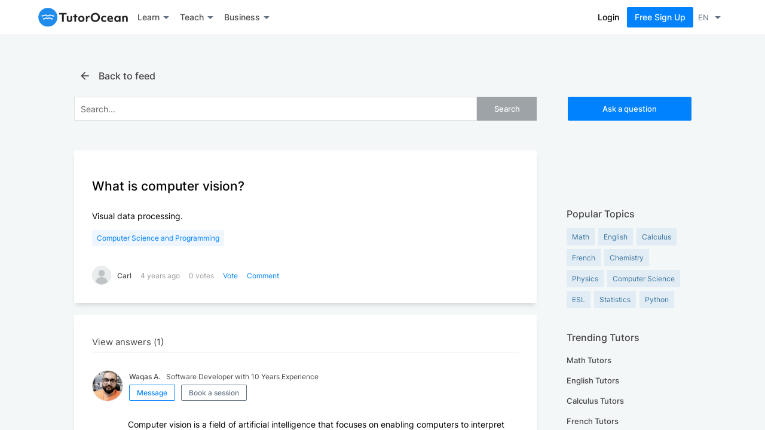

--- FILE ---
content_type: text/html; charset=utf-8
request_url: https://www.tutorocean.com/questions-answers/what-is-computer-vision-2
body_size: 2638
content:
<!DOCTYPE html>
<html lang="en">
<head>
  <link rel="stylesheet" type="text/css" class="__meteor-css__" href="/0a8ec5006e5ae28fd0f2d22084885b93601e9775.css?meteor_css_resource=true">
<title>TutorOcean | Connecting Tutors and Students Worldwide</title>
	<meta charset="utf-8">
	<meta http-equiv="X-UA-Compatible" content="IE=edge,chrome=1">
	<meta name="viewport" content="width=device-width, initial-scale=1.0, minimum-scale=1.0">
	<link rel="icon" type="image/png" href="https://static.tutorocean.com/assets/images/favicon.png">

</head>
<body><noscript>Sorry, your browser does not support JavaScript! If possible, please enable JavaScript on your browser or switch to another browser (Chrome, Firefox, Safari).</noscript>
	<div id="app">
		<div id="app-skeleton-main" class="app-skeleton">
			<div style="display:flex;align-items:center;flex-wrap:wrap;background:white;border-bottom:1px solid rgba(0,0,0,0.12);height:59px;padding:0 5%">
				<img src="/assets/images/logo/tutorocean-black.svg" alt="TutorOcean Logo" style="position:relative;width:150px">
				<span aria-live="polite" aria-busy="true"><span class="react-loading-skeleton" style="width:50px;margin-left:18px">‌</span></span>
				<span aria-live="polite" aria-busy="true"><span class="react-loading-skeleton" style="width:50px;margin-left:18px">‌</span></span>
				<span aria-live="polite" aria-busy="true"><span class="react-loading-skeleton" style="width:270px;margin-left:42px">‌</span></span>
				<span aria-live="polite" aria-busy="true" style="margin-left:auto"><span class="react-loading-skeleton" style="width:80px">‌</span></span>
				<span aria-live="polite" aria-busy="true"><span class="react-loading-skeleton" style="width:80px;margin-left:18px;margin-right:24px">‌</span></span>
			</div>
			<div style="background:#F3F4F6;height:100vh;width:100%">&nbsp;</div>
		</div>
		<div id="app-skeleton-classroom" class="app-skeleton" style="display:none;text-align:center">
			<img src="/assets/images/logo/tutorocean-black.svg" alt="TutorOcean Logo" style="width:150px;margin:12px 0"><br>
			<span aria-live="polite" aria-busy="true"><span class="react-loading-skeleton" style="max-width:320px;width:100%;margin-top:80px">‌</span><br /></span>
			<span aria-live="polite" aria-busy="true"><span class="react-loading-skeleton" style="max-width:478px;width:100%;height:276px;margin-top:22px">‌</span><br /></span>
			<span aria-live="polite" aria-busy="true"><span class="react-loading-skeleton" style="max-width:256px;width:100%;margin-top:26px">‌</span></span>
			<span aria-live="polite" aria-busy="true"><span class="react-loading-skeleton" style="max-width:130px;width:100%;margin-top:26px;margin-left:12px">‌</span></span>
		</div>
		<script type="text/javascript">
			var path = window.location.pathname
			if ((path.indexOf("/demo") >= 0 || path.indexOf("/classroom") >= 0)) {
				if (document.getElementById("app-skeleton-main")) {
					document.getElementById("app-skeleton-main").style.display = "none"
				}
				if (document.getElementById("app-skeleton-classroom")) {
					document.getElementById("app-skeleton-classroom").style.display = "block"
				}
			}
		</script>
	</div>
  <script type="text/javascript">__meteor_runtime_config__ = JSON.parse(decodeURIComponent("%7B%22meteorRelease%22%3A%22METEOR%402.6.1%22%2C%22gitCommitHash%22%3A%222954c0bd05e729b60ab5cf16ecb34b40176bb9db%22%2C%22meteorEnv%22%3A%7B%22NODE_ENV%22%3A%22production%22%2C%22TEST_METADATA%22%3A%22%7B%7D%22%7D%2C%22PUBLIC_SETTINGS%22%3A%7B%22samlProviders%22%3A%5B%22ssc%22%2C%22uky%22%5D%2C%22packages%22%3A%7B%22dynamic-import%22%3A%7B%22useLocationOrigin%22%3Atrue%7D%7D%2C%22apiUrl%22%3A%22https%3A%2F%2Fapi.tutorocean.com%22%2C%22questionsAnswersEmail%22%3A%22questions%40tutorocean.com%22%2C%22websocketUrl%22%3A%22wss%3A%2F%2Fws.tutorocean.com%22%2C%22teamEmail%22%3A%22team%40tutorocean.com%22%2C%22notificationEmail%22%3A%22notifications%40mg.tutorocean.com%22%2C%22supportEmail%22%3A%22support%40tutorocean.com%22%2C%22techEmail%22%3A%22tech%40tutorocean.com%22%2C%22uploadImageMaxSize%22%3A8388608%2C%22cdnUrl%22%3A%22https%3A%2F%2Fstatic.tutorocean.com%22%2C%22thumbnailCdnUrl%22%3A%22https%3A%2F%2Fthumbnails.tutorocean.com%22%2C%22stripe%22%3A%7B%22publishableKey%22%3A%22pk_live_SUZkZ0TRydQOoWuoKZlSkIYh%22%2C%22platformClientId%22%3A%22ca_BfTcNf1STsEPZ58otYQ3vGkrk8ATpd7u%22%2C%22oAuthAuthorizeUri%22%3A%22https%3A%2F%2Fconnect.stripe.com%2Fexpress%2Foauth%2Fauthorize%22%2C%22setupConnectUri%22%3A%22https%3A%2F%2Fconnect.stripe.com%2Flogin%3Fredirect%3D%252Fexpress%252Foauth%252Fauthorize%253Fscope%253Dread_write%2526response_type%253Dcode%2526client_id%253D%22%7D%2C%22linkedIn%22%3A%7B%22partnerId%22%3A%221945476%22%7D%2C%22paypal%22%3A%7B%22env%22%3A%22production%22%2C%22sandboxID%22%3A%22AY2TKRsGnNu_pOkaze9PjmwNgPaKoHuc0n_50y65d5qVE_cCL_45joawchpqZwvJeDSrJFf8qxUQnEk6%22%2C%22productionID%22%3A%22AZF3Fv_D0mMl0mo5D2iNIdBqTe7XXrJUtUTEpQSiWSw2hbONYdOGpKUMC1SxL8h7lX808H5qcHigLV2_%22%2C%22clientID%22%3A%22AZF3Fv_D0mMl0mo5D2iNIdBqTe7XXrJUtUTEpQSiWSw2hbONYdOGpKUMC1SxL8h7lX808H5qcHigLV2_%22%2C%22clientSecretID%22%3A%22ELtxURTO3yauZ16tqEX3eqTWh4oTgzo6CosYtASkZnaYhXav6S7O3_zv8o2pJ3wTGh848Pe3MB1PA8dH%22%2C%22signupUrl%22%3A%22https%3A%2F%2Fwww.paypal.com%22%2C%22BNCode%22%3A%22TutorOcean_SP%22%7D%2C%22firebase%22%3A%7B%22apiKey%22%3A%22AIzaSyBfejD1ZPTEnMz-Ep7JnjAn7LFU2-Sanyw%22%2C%22authDomain%22%3A%22tc-test-84e1c.firebaseapp.com%22%2C%22databaseURL%22%3A%22https%3A%2F%2Ftc-test-84e1c.firebaseio.com%22%2C%22projectId%22%3A%22tc-test-84e1c%22%2C%22messagingSenderId%22%3A%22858183658693%22%7D%2C%22googleMaps%22%3A%7B%22apiKey%22%3A%22AIzaSyBlVDi4JuiPT4TPx645MoPzjCklMuy2xzI%22%2C%22apiKeyOld%22%3A%22AIzaSyAq0kQb1zVRYFMW35N7MHrXp3fPyG_BVjg%22%7D%2C%22google%22%3A%7B%22tagManager%22%3A%7B%22gtmId%22%3A%22GTM-5VR5PWD%22%7D%7D%2C%22chatBot%22%3A%7B%22widgetUrl%22%3A%22https%3A%2F%2Fchat.widgets.tutorocean.com%2Fwidget.js%22%2C%22botId%22%3A%22ab9c6428-8c12-421f-8940-18ea3d7efa28%22%7D%7D%2C%22ROOT_URL%22%3A%22https%3A%2F%2Fwww.tutorocean.com%22%2C%22ROOT_URL_PATH_PREFIX%22%3A%22%22%2C%22reactFastRefreshEnabled%22%3Atrue%2C%22kadira%22%3A%7B%22appId%22%3A%22DEaqzuCJwTZmdpZZC%22%2C%22endpoint%22%3A%22https%3A%2F%2Fengine.montiapm.com%22%2C%22clientEngineSyncDelay%22%3A10000%2C%22recordIPAddress%22%3A%22full%22%2C%22disableClientErrorTracking%22%3Afalse%2C%22enableErrorTracking%22%3Atrue%7D%2C%22autoupdate%22%3A%7B%22versions%22%3A%7B%22web.browser%22%3A%7B%22version%22%3A%227a6f3869acfcd8f3b07d10812bbfe4c081b16c59%22%2C%22versionRefreshable%22%3A%225c8ef6d768c426f3a1b7fafd733d2a4cd2d9f1fd%22%2C%22versionNonRefreshable%22%3A%220a634f7dd5cbff9d0d93f78e1a8fe896e73ad380%22%2C%22versionReplaceable%22%3A%22483e4a94a9cac55ad1ee26a079669e096c5f3bf2%22%7D%2C%22web.browser.legacy%22%3A%7B%22version%22%3A%225d5b8820aae647eef3933803596219cefb22b236%22%2C%22versionRefreshable%22%3A%225c8ef6d768c426f3a1b7fafd733d2a4cd2d9f1fd%22%2C%22versionNonRefreshable%22%3A%22b855433e53757da152572135fc026bfd4c71e13d%22%2C%22versionReplaceable%22%3A%22483e4a94a9cac55ad1ee26a079669e096c5f3bf2%22%7D%7D%2C%22autoupdateVersion%22%3Anull%2C%22autoupdateVersionRefreshable%22%3Anull%2C%22autoupdateVersionCordova%22%3Anull%2C%22appId%22%3A%22a432rb1h16ihv1n6jv39%22%7D%2C%22appId%22%3A%22a432rb1h16ihv1n6jv39%22%2C%22isModern%22%3Afalse%7D"))</script>

  <script type="text/javascript" src="/e2540f32f9ce68eed752e4f6c41476e2118c1ed5.js?meteor_js_resource=true"></script>


</body>
</html>

--- FILE ---
content_type: image/svg+xml
request_url: https://static.tutorocean.com/assets/images/logo/tutorocean-white.svg
body_size: 2096
content:
<?xml version="1.0" encoding="utf-8"?>
<!-- Generator: Adobe Illustrator 24.3.0, SVG Export Plug-In . SVG Version: 6.00 Build 0)  -->
<svg version="1.1" id="Layer_1" xmlns="http://www.w3.org/2000/svg" xmlns:xlink="http://www.w3.org/1999/xlink" x="0px" y="0px"
	 viewBox="0 0 504 108" style="enable-background:new 0 0 504 108;" xml:space="preserve">
<style type="text/css">
	.st0{fill:#1F8CEB;}
	.st1{fill:#FFFFFF;}
</style>
<g>
	<g>
		<path class="st0" d="M94.5,92.3L94.5,92.3C94.5,92.3,94.5,92.3,94.5,92.3C94.5,92.3,94.5,92.3,94.5,92.3z"/>
		<path class="st0" d="M94.5,85.7L94.5,85.7C94.5,85.7,94.5,85.7,94.5,85.7C94.5,85.7,94.5,85.7,94.5,85.7z"/>
		<path class="st0" d="M94.5,85.6C94.5,85.7,94.5,85.7,94.5,85.6L94.5,85.6C94.5,85.7,94.5,85.7,94.5,85.6z M94.5,92.3
			C94.5,92.3,94.5,92.3,94.5,92.3L94.5,92.3C94.5,92.3,94.5,92.3,94.5,92.3z"/>
	</g>
</g>
<g>
	<g>
		<g>
			<g>
				<path class="st1" d="M54.1,0.7C24.7,0.7,0.8,24.5,0.8,54c0,29.4,23.9,53.3,53.3,53.3s53.3-23.9,53.3-53.3
					C107.4,24.5,83.5,0.7,54.1,0.7z M85.5,61.1c-0.1,0.2-1.1,4-3.7,6.6c-1,1.1-2.5,1.6-4,1.6c-0.4,0-0.8,0-1.1-0.1
					c-1.9-0.4-3.9-1.4-5.8-2.9c-4.1-3.2-7.7-3.3-9.9-2.8c-2.7,0.6-5.6,2.4-6.8,4.8l0,0c-1.2-2.3-4.1-4.2-6.8-4.8
					c-2.3-0.5-5.8-0.4-9.9,2.8c-2,1.6-3.9,2.6-5.9,2.9c-1.9,0.4-3.8-0.2-5.1-1.5c-2.6-2.7-3.7-6.4-3.7-6.6l-0.4-1.3l1.2,0.6
					c0.1,0,5.2,2.5,13.3-2.1c5.6-3.2,9.7-3,12.2-2.3c2.2,0.7,3.9,2,5.1,3.7c1.2-1.8,2.9-3.1,5.1-3.7c2.5-0.8,6.7-1,12.2,2.3
					c8,4.6,13.2,2.1,13.3,2.1l1.2-0.6L85.5,61.1z M91.3,49.5c-0.4,1.2-1.6,2-2.9,1.9c-2.4-0.2-6.8-1.5-12.4-3.8
					c-3.1-1.3-6.5-1.8-9.7-1.6c-5.7,0.4-9.7,2.9-11.7,7.4l-0.5,1.1l-0.5-1.1c-2.1-4.5-6-7-11.7-7.4c-3.2-0.2-6.6,0.4-9.7,1.6
					c-5.6,2.3-10,3.7-12.4,3.8c-1.3,0.1-2.5-0.7-2.9-1.9l-1.3-3.7c-0.2-0.6-0.5-2.2,0.1-2.9c0.2-0.3,0.6-0.4,1-0.3
					c6,1.2,10.9-0.5,12.7-1.4c1.5-0.7,2.9-1.2,4.2-1.6c7.2-2.1,12.5-0.7,15.6,0.8c2.5,1.2,4,2.6,4.8,3.3c0.7-0.7,2.3-2.1,4.8-3.3
					c3.1-1.5,8.4-2.8,15.6-0.8c1.3,0.4,2.7,0.9,4.2,1.6c1.8,0.8,6.8,2.6,12.7,1.4c0.4-0.1,0.7,0,1,0.3c0.6,0.7,0.3,2.4,0.1,2.9
					L91.3,49.5z"/>
			</g>
			<g>
				<g>
					<path class="st0" d="M54.1,68"/>
				</g>
			</g>
		</g>
	</g>
	<g>
		<g>
			<path class="st1" d="M133.3,38.2h-15.9V30h41.8v8.2h-15.9v41.4h-10V38.2z"/>
		</g>
		<g>
			<path class="st1" d="M175.6,80.6c-5,0-8.8-1.3-11.4-3.9c-2.6-2.6-3.9-6.2-3.9-11V46.3h9.1v19.2c0,4.7,2.1,7,6.3,7
				c4.1,0,6.1-2.3,6.1-7V46.3h9.1v19.4c0,4.8-1.3,8.4-3.9,11S180.5,80.6,175.6,80.6z"/>
		</g>
		<g>
			<path class="st1" d="M203.4,53.8h-6.5v-7.5h6.5v-9h9.1v9h7.9v7.5h-7.9v25.7h-9.1V53.8z"/>
		</g>
		<g>
			<path class="st1" d="M242.1,80.6c-3.3,0-6.3-0.7-9-2.2c-2.7-1.5-4.9-3.6-6.5-6.3c-1.6-2.7-2.4-5.8-2.4-9.2c0-3.2,0.7-6.1,2.2-8.8
				c1.5-2.7,3.6-4.8,6.4-6.4c2.7-1.6,5.8-2.4,9.3-2.4c3.3,0,6.3,0.7,9,2.2c2.7,1.5,4.9,3.5,6.5,6.2c1.6,2.7,2.4,5.8,2.4,9.2
				c0,3.2-0.7,6.2-2.2,8.8c-1.5,2.7-3.6,4.8-6.4,6.4C248.6,79.8,245.5,80.6,242.1,80.6z M242.1,72.5c2.6,0,4.7-0.9,6.3-2.7
				c1.7-1.8,2.5-4.1,2.5-6.9c0-2.8-0.8-5.1-2.4-6.8c-1.6-1.8-3.8-2.7-6.4-2.7s-4.7,0.9-6.4,2.7c-1.6,1.8-2.4,4.1-2.4,6.8
				c0,2.8,0.8,5.1,2.5,6.9C237.4,71.6,239.5,72.5,242.1,72.5z"/>
		</g>
		<g>
			<path class="st1" d="M267.7,46.3h8.7l0.1,5.5c0.9-2,2.1-3.5,3.7-4.5c1.5-1,3.3-1.6,5.4-1.6c1.4,0,2.7,0.2,3.8,0.7l-0.8,8.5
				c-1.3-0.5-2.7-0.8-4-0.8c-2.5,0-4.4,0.9-5.8,2.7c-1.4,1.8-2.1,4.3-2.1,7.5v15.1h-9.1V46.3z"/>
		</g>
		<g>
			<path class="st1" d="M320.6,80.6c-4.8,0-9.2-1.1-13.1-3.2c-4-2.2-7.1-5.2-9.5-9.1s-3.6-8.4-3.6-13.5c0-4.7,1.1-8.9,3.3-12.8
				c2.2-3.9,5.3-7.1,9.3-9.4c4-2.4,8.5-3.6,13.6-3.6c4.8,0,9.2,1.1,13.2,3.2c4,2.2,7.1,5.2,9.5,9.1s3.6,8.4,3.6,13.5
				c0,4.7-1.1,8.9-3.3,12.8c-2.2,3.9-5.3,7.1-9.3,9.4C330.2,79.4,325.7,80.6,320.6,80.6z M320.6,71.7c3,0,5.6-0.7,8.1-2.1
				c2.4-1.4,4.3-3.4,5.7-6c1.4-2.6,2.1-5.6,2.1-8.9c0-3.1-0.7-6-2-8.5c-1.3-2.6-3.2-4.6-5.6-6.1c-2.4-1.5-5.2-2.3-8.3-2.3
				c-3,0-5.6,0.7-8,2.1c-2.4,1.4-4.3,3.4-5.7,6c-1.4,2.6-2.1,5.6-2.1,8.9c0,3.1,0.7,6,2,8.5c1.3,2.6,3.2,4.6,5.6,6.1
				C314.7,70.9,317.5,71.7,320.6,71.7z"/>
		</g>
		<g>
			<path class="st1" d="M371.3,80.4c-3.6,0-6.8-0.7-9.6-2.1c-2.8-1.4-4.9-3.4-6.4-6c-1.5-2.6-2.3-5.7-2.3-9.2c0-3.4,0.7-6.4,2.2-9.1
				c1.5-2.6,3.6-4.7,6.4-6.3s6-2.3,9.6-2.3c2,0,3.9,0.2,5.8,0.7c1.9,0.4,3.6,1,4.9,1.8l-1.1,7.7c-2.9-1.4-5.8-2.1-8.7-2.1
				c-3,0-5.5,0.8-7.3,2.5c-1.8,1.7-2.7,4-2.7,6.8c0,3,0.9,5.3,2.7,6.9c1.8,1.7,4.3,2.5,7.5,2.5c2.8,0,5.8-0.7,9.1-2l0.9,7.4
				c-1.4,0.8-3.1,1.5-5,1.9C375.4,80.1,373.4,80.4,371.3,80.4z"/>
		</g>
		<g>
			<path class="st1" d="M407,80.6c-3.9,0-7.3-0.7-10.1-2.1c-2.9-1.4-5.1-3.4-6.8-6.1c-1.6-2.7-2.4-5.8-2.4-9.4c0-3.3,0.7-6.4,2.1-9
				c1.4-2.7,3.4-4.8,5.9-6.3c2.6-1.5,5.5-2.3,8.9-2.3c3.1,0,5.9,0.7,8.3,2c2.4,1.3,4.2,3.2,5.5,5.7c1.3,2.5,2,5.4,2,8.8
				c0,1.4-0.1,2.7-0.3,3.9h-23.4c1.1,5,4.9,7.4,11.3,7.4c2,0,3.9-0.2,5.8-0.6s3.6-1,5.1-1.8l0.9,7.1c-1.6,0.9-3.5,1.5-5.7,2
				C411.9,80.3,409.5,80.6,407,80.6z M411.8,59.4c-0.2-2.3-1-4.1-2.2-5.3c-1.3-1.2-3-1.9-5.1-1.9c-2.1,0-3.8,0.6-5.2,1.9
				c-1.3,1.2-2.2,3-2.6,5.3H411.8z"/>
		</g>
		<g>
			<path class="st1" d="M442.8,80.6c-2.9,0-5.5-0.7-7.9-2.2c-2.3-1.4-4.2-3.5-5.5-6.2c-1.3-2.7-2-5.7-2-9.2c0-3.2,0.7-6.2,2-8.8
				c1.3-2.7,3.2-4.8,5.6-6.5c2.4-1.6,5.2-2.4,8.2-2.4c2.3,0,4.3,0.5,6.2,1.4c1.8,0.9,3.3,2.2,4.4,3.9l0.1-4.3h8.7v33.2H454l-0.1-4.2
				c-1.1,1.7-2.6,3.1-4.5,3.9C447.5,80.1,445.3,80.6,442.8,80.6z M445.3,72.5c2.6,0,4.7-0.9,6.3-2.7s2.5-4.1,2.5-6.9
				c0-2.8-0.8-5.1-2.4-6.8c-1.6-1.8-3.8-2.7-6.4-2.7s-4.7,0.9-6.4,2.7c-1.6,1.8-2.4,4.1-2.4,6.8c0,2.8,0.8,5.1,2.5,6.9
				S442.7,72.5,445.3,72.5z"/>
		</g>
		<g>
			<path class="st1" d="M472.3,46.3h8.7l0.1,4.1c1-1.7,2.3-2.9,4-3.8c1.7-0.9,3.7-1.3,6-1.3c3.9,0,6.9,1.2,9,3.6
				c2.1,2.4,3.1,5.9,3.1,10.5v20.2h-9.1V61.1c0-5.2-2-7.8-5.9-7.8c-2.2,0-3.9,0.7-5.1,2.2c-1.2,1.5-1.8,3.5-1.8,6.2v17.9h-9.1V46.3z
				"/>
		</g>
	</g>
</g>
</svg>


--- FILE ---
content_type: text/plain
request_url: https://www.tutorocean.com/_timesync
body_size: 182
content:
1768788509286

--- FILE ---
content_type: image/svg+xml
request_url: https://www.tutorocean.com/assets/images/logo/tutorocean-black.svg
body_size: 2286
content:
<?xml version="1.0" encoding="utf-8"?>
<!-- Generator: Adobe Illustrator 24.1.0, SVG Export Plug-In . SVG Version: 6.00 Build 0)  -->
<svg version="1.1" id="Layer_1" xmlns="http://www.w3.org/2000/svg" xmlns:xlink="http://www.w3.org/1999/xlink" x="0px" y="0px"
	 viewBox="0 0 504 108" style="enable-background:new 0 0 504 108;" xml:space="preserve">
<style type="text/css">
	.st0{fill:#0082FF;}
	.st1{fill:#2A2B2A;}
	.st2{fill:#FFFFFF;}
	.st3{fill:#0074FF;}
	.st4{fill:#0086EA;}
	.st5{fill:#232323;}
	.st6{fill:#1677FF;}
</style>
<g>
	<circle class="st0" cx="54.1" cy="54" r="53.4"/>
	<g>
		<g>
			<path class="st5" d="M133.3,38.2h-15.9V30h41.8v8.2h-15.9v41.4h-10V38.2z"/>
		</g>
		<g>
			<path class="st5" d="M175.6,80.6c-5,0-8.8-1.3-11.4-3.9c-2.6-2.6-3.9-6.2-3.9-11V46.4h9.1v19.2c0,4.7,2.1,7,6.3,7
				c4.1,0,6.1-2.3,6.1-7V46.4h9.1v19.4c0,4.8-1.3,8.4-3.9,11S180.5,80.6,175.6,80.6z"/>
		</g>
		<g>
			<path class="st5" d="M203.4,53.9h-6.5v-7.5h6.5v-9h9.1v9h7.9v7.5h-7.9v25.7h-9.1V53.9z"/>
		</g>
		<g>
			<path class="st5" d="M242.1,80.6c-3.3,0-6.3-0.7-9-2.2c-2.7-1.5-4.9-3.6-6.5-6.3c-1.6-2.7-2.4-5.8-2.4-9.2c0-3.2,0.7-6.1,2.2-8.8
				c1.5-2.7,3.6-4.8,6.4-6.4c2.7-1.6,5.8-2.4,9.3-2.4c3.3,0,6.3,0.7,9,2.2s4.9,3.5,6.5,6.2c1.6,2.7,2.4,5.8,2.4,9.2
				c0,3.2-0.7,6.2-2.2,8.8c-1.5,2.7-3.6,4.8-6.4,6.4C248.6,79.8,245.5,80.6,242.1,80.6z M242.1,72.5c2.6,0,4.7-0.9,6.3-2.7
				c1.7-1.8,2.5-4.1,2.5-6.9c0-2.8-0.8-5.1-2.4-6.8c-1.6-1.8-3.8-2.7-6.4-2.7s-4.7,0.9-6.4,2.7c-1.6,1.8-2.4,4.1-2.4,6.8
				c0,2.8,0.8,5.1,2.5,6.9C237.4,71.6,239.5,72.5,242.1,72.5z"/>
		</g>
		<g>
			<path class="st5" d="M267.7,46.4h8.7l0.1,5.5c0.9-2,2.1-3.5,3.7-4.5s3.3-1.6,5.4-1.6c1.4,0,2.7,0.2,3.8,0.7l-0.8,8.5
				c-1.3-0.5-2.7-0.8-4-0.8c-2.5,0-4.4,0.9-5.8,2.7c-1.4,1.8-2.1,4.3-2.1,7.5v15.1h-9.1V46.4z"/>
		</g>
		<g>
			<path class="st5" d="M320.7,80.6c-4.8,0-9.2-1.1-13.1-3.2c-4-2.2-7.1-5.2-9.5-9.1c-2.4-3.9-3.6-8.4-3.6-13.5
				c0-4.7,1.1-8.9,3.3-12.8c2.2-3.9,5.3-7.1,9.3-9.4c4-2.4,8.5-3.6,13.6-3.6c4.8,0,9.2,1.1,13.2,3.2c4,2.2,7.1,5.2,9.5,9.1
				s3.6,8.4,3.6,13.5c0,4.7-1.1,8.9-3.3,12.8c-2.2,3.9-5.3,7.1-9.3,9.4C330.2,79.4,325.7,80.6,320.7,80.6z M320.7,71.7
				c3,0,5.6-0.7,8.1-2.1c2.4-1.4,4.3-3.4,5.7-6c1.4-2.6,2.1-5.6,2.1-8.9c0-3.1-0.7-6-2-8.5c-1.3-2.6-3.2-4.6-5.6-6.1
				c-2.4-1.5-5.2-2.3-8.3-2.3c-3,0-5.6,0.7-8,2.1c-2.4,1.4-4.3,3.4-5.7,6c-1.4,2.6-2.1,5.6-2.1,8.9c0,3.1,0.7,6,2,8.5
				c1.3,2.6,3.2,4.6,5.6,6.1C314.8,71,317.5,71.7,320.7,71.7z"/>
		</g>
		<g>
			<path class="st5" d="M371.3,80.4c-3.6,0-6.8-0.7-9.6-2.1c-2.8-1.4-4.9-3.4-6.4-6c-1.5-2.6-2.3-5.7-2.3-9.2c0-3.4,0.7-6.4,2.2-9.1
				c1.5-2.6,3.6-4.7,6.4-6.3c2.8-1.5,6-2.3,9.6-2.3c2,0,3.9,0.2,5.8,0.7c1.9,0.4,3.6,1,4.9,1.8l-1.1,7.7c-2.9-1.4-5.8-2.1-8.7-2.1
				c-3,0-5.5,0.8-7.3,2.5c-1.8,1.7-2.7,4-2.7,6.8c0,3,0.9,5.3,2.7,6.9c1.8,1.7,4.3,2.5,7.5,2.5c2.8,0,5.8-0.7,9.1-2l0.9,7.4
				c-1.4,0.8-3.1,1.5-5,1.9C375.4,80.2,373.4,80.4,371.3,80.4z"/>
		</g>
		<g>
			<path class="st5" d="M407,80.6c-3.9,0-7.3-0.7-10.1-2.1c-2.9-1.4-5.1-3.4-6.8-6.1c-1.6-2.7-2.4-5.8-2.4-9.4c0-3.3,0.7-6.4,2.1-9
				c1.4-2.7,3.4-4.8,5.9-6.3c2.6-1.5,5.5-2.3,8.9-2.3c3.1,0,5.9,0.7,8.3,2c2.4,1.3,4.2,3.2,5.5,5.7c1.3,2.5,2,5.4,2,8.8
				c0,1.4-0.1,2.7-0.3,3.9h-23.4c1.1,5,4.9,7.4,11.3,7.4c2,0,3.9-0.2,5.8-0.6s3.6-1,5.1-1.8l0.9,7.1c-1.6,0.9-3.5,1.5-5.7,2
				C411.9,80.4,409.5,80.6,407,80.6z M411.8,59.4c-0.2-2.3-1-4.1-2.2-5.3c-1.3-1.2-3-1.9-5.1-1.9c-2.1,0-3.8,0.6-5.2,1.9
				c-1.3,1.2-2.2,3-2.6,5.3H411.8z"/>
		</g>
		<g>
			<path class="st5" d="M442.8,80.6c-2.9,0-5.5-0.7-7.9-2.2c-2.3-1.4-4.2-3.5-5.5-6.2c-1.3-2.7-2-5.7-2-9.2c0-3.2,0.7-6.2,2-8.8
				c1.3-2.7,3.2-4.8,5.6-6.5c2.4-1.6,5.2-2.4,8.2-2.4c2.3,0,4.3,0.5,6.2,1.4c1.8,0.9,3.3,2.2,4.4,3.9l0.1-4.3h8.7v33.2H454l-0.1-4.2
				c-1.1,1.7-2.6,3.1-4.5,3.9C447.5,80.2,445.3,80.6,442.8,80.6z M445.3,72.5c2.6,0,4.7-0.9,6.3-2.7c1.7-1.8,2.5-4.1,2.5-6.9
				c0-2.8-0.8-5.1-2.4-6.8c-1.6-1.8-3.8-2.7-6.4-2.7s-4.7,0.9-6.4,2.7c-1.6,1.8-2.4,4.1-2.4,6.8c0,2.8,0.8,5.1,2.5,6.9
				S442.7,72.5,445.3,72.5z"/>
		</g>
		<g>
			<path class="st5" d="M472.3,46.4h8.7l0.1,4.1c1-1.7,2.3-2.9,4-3.8c1.7-0.9,3.7-1.3,6-1.3c3.9,0,6.9,1.2,9,3.6
				c2.1,2.4,3.1,5.9,3.1,10.5v20.2h-9.1V61.1c0-5.2-2-7.8-5.9-7.8c-2.2,0-3.9,0.7-5.1,2.2c-1.2,1.5-1.8,3.5-1.8,6.2v17.9h-9.1V46.4z
				"/>
		</g>
	</g>
	<g>
		<path class="st2" d="M54.1,66.2c2.1-4.3,8.9-7.7,16.1-2c2.1,1.7,3.9,2.4,5.3,2.7c1.6,0.3,3.2-0.1,4.4-1.3c2.4-2.4,3.4-6,3.4-6
			s-5.1,2.6-13.1-2c-8-4.6-14-2.2-16.1,2h0C52,55.4,46,53,38,57.6c-8,4.6-13.1,2-13.1,2s1,3.6,3.4,6c1.1,1.1,2.8,1.6,4.4,1.3
			c1.4-0.3,3.2-1,5.3-2.7C45.2,58.5,52,62,54.1,66.2"/>
		<path class="st2" d="M90,45.1l-1.2,3.5c-0.3,0.9-1.2,1.5-2.2,1.4c-2-0.1-5.8-1.2-11.5-3.6c-3-1.2-6.2-1.8-9.4-1.6
			c-4.2,0.3-9.1,1.9-11.5,7.3c-2.5-5.4-7.4-7-11.6-7.3c-3.2-0.2-6.4,0.4-9.4,1.6c-5.7,2.3-9.5,3.4-11.5,3.6c-1,0.1-1.8-0.5-2.2-1.4
			l-1.2-3.5c-0.3-0.8-0.4-2.5,0.4-2.3c5.8,1.2,10.6-0.5,12.3-1.3c1.3-0.6,2.6-1.1,3.9-1.4c12.9-3.7,19.1,4.1,19.1,4.1
			s6.2-7.8,19.1-4.1c1.3,0.4,2.6,0.9,3.9,1.4c1.8,0.8,6.6,2.5,12.3,1.3C90.4,42.6,90.2,44.3,90,45.1z"/>
	</g>
</g>
</svg>
